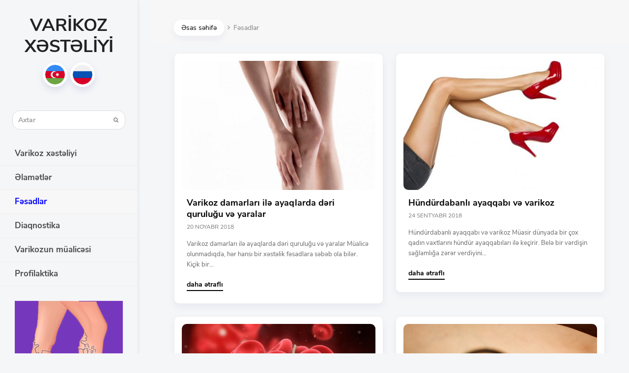

--- FILE ---
content_type: text/html; charset=UTF-8
request_url: https://varikoz.info.az/kateqoriyalar/fesadlar/
body_size: 12036
content:
<!DOCTYPE html><html lang="az" prefix="og: http://ogp.me/ns#" itemscope itemtype="http://schema.org/WebPage"><head><meta charset="UTF-8"><link rel="profile" href="https://gmpg.org/xfn/11"><title>Fəsadlar | Varikoz xəstəliyi</title><link rel="alternate" hreflang="az" href="https://varikoz.info.az/kateqoriyalar/fesadlar/" /><link rel="alternate" hreflang="ru-ru" href="https://varikoz.info.az/ru/kateqoriyalar/oslozhneniya/" /><meta name="viewport" content="width=device-width, initial-scale=1"><meta name="generator" content="Total WordPress Theme 4.6" /><meta http-equiv="X-UA-Compatible" content="IE=edge" /><meta property="og:locale" content="az_AZ" /><meta property="og:type" content="object" /><meta property="og:title" content="Fəsadlar | Varikoz xəstəliyi" /><meta property="og:site_name" content="Varikoz xəstəliyi" /><meta name="twitter:card" content="summary_large_image" /><meta name="twitter:title" content="Fəsadlar | Varikoz xəstəliyi" /> <link rel='dns-prefetch' href='//maps.googleapis.com' /><link rel='dns-prefetch' href='//s.w.org' /> <!--[if IE 8]><link rel='stylesheet' id='wpex-ie8-css' href='https://varikoz.info.az/wp-content/themes/Total/assets/css/wpex-ie8.css' type='text/css' media='all' /> <![endif]--> <!--[if IE 9]><link rel='stylesheet' id='wpex-ie9-css' href='https://varikoz.info.az/wp-content/themes/Total/assets/css/wpex-ie9.css' type='text/css' media='all' /> <![endif]--><link rel='stylesheet' id='fvm-header-0-css' href='//varikoz.info.az/wp-content/uploads/fvm/out/header-ebe2515f-0.min.css' type='text/css' media='all' /> <!--[if lt IE 9]> <script type='text/javascript' src='https://varikoz.info.az/wp-content/themes/Total/assets/js/dynamic/html5.js'></script> <![endif]--><script type='text/javascript' src='//varikoz.info.az/wp-content/uploads/fvm/out/header-cb050ccd-0.min.js'></script><link rel='https://api.w.org/' href='https://varikoz.info.az/wp-json/' /><meta name="generator" content="WPML ver:3.8.4 stt:64,46;" /><link rel="icon" href="https://varikoz.info.az/wp-content/uploads/2018/01/favicon.png" sizes="32x32"><link rel="shortcut icon" href="https://varikoz.info.az/wp-content/uploads/2018/01/favicon.png"><link rel="apple-touch-icon" href="https://varikoz.info.az/wp-content/uploads/2018/01/favicon.png" sizes="57x57" ><link rel="apple-touch-icon" href="https://varikoz.info.az/wp-content/uploads/2018/01/favicon.png" sizes="76x76" ><link rel="apple-touch-icon" href="https://varikoz.info.az/wp-content/uploads/2018/01/favicon.png" sizes="120x120"><link rel="apple-touch-icon" href="https://varikoz.info.az/wp-content/uploads/2018/01/favicon.png" sizes="114x114"><!--[if lte IE 9]><link rel="stylesheet" type="text/css" href="https://varikoz.info.az/wp-content/plugins/js_composer/assets/css/vc_lte_ie9.min.css" media="screen"><![endif]--><meta name="google-site-verification" content="8Y6QpCOL07Vf10lfk5fKTZe1DDEbzL26rcNR_NzCkVQ" /> <script async src="https://www.googletagmanager.com/gtag/js?id=UA-115892059-1"></script> <script>window.dataLayer = window.dataLayer || []; function gtag(){dataLayer.push(arguments);} gtag('js', new Date()); gtag('config', 'UA-115892059-1');</script> <script type="text/javascript">/* */ var google_conversion_id = 962135739; var google_conversion_language = "en"; var google_conversion_format = "3"; var google_conversion_color = "ffffff"; var google_conversion_label = "z6VyCJ6xpHEQu43kygM"; var google_remarketing_only = false; /* */</script> <script type="text/javascript" src="//www.googleadservices.com/pagead/conversion.js"></script> <noscript><div style="display:inline;"> <img height="1" width="1" style="border-style:none;" alt="" src="//www.googleadservices.com/pagead/conversion/962135739/?label=z6VyCJ6xpHEQu43kygM&amp;guid=ON&amp;script=0"/></div> </noscript> <script>!function(f,b,e,v,n,t,s) {if(f.fbq)return;n=f.fbq=function(){n.callMethod? n.callMethod.apply(n,arguments):n.queue.push(arguments)}; if(!f._fbq)f._fbq=n;n.push=n;n.loaded=!0;n.version='2.0'; n.queue=[];t=b.createElement(e);t.async=!0; t.src=v;s=b.getElementsByTagName(e)[0]; s.parentNode.insertBefore(t,s)}(window, document,'script', 'https://connect.facebook.net/en_US/fbevents.js'); fbq('init', '413717302133766'); fbq('track', 'PageView');</script> <noscript><img height="1" width="1" style="display:none" src="https://www.facebook.com/tr?id=413717302133766&ev=PageView&noscript=1" /></noscript> <script type="text/javascript" >(function(m,e,t,r,i,k,a){m[i]=m[i]||function(){(m[i].a=m[i].a||[]).push(arguments)}; m[i].l=1*new Date();k=e.createElement(t),a=e.getElementsByTagName(t)[0],k.async=1,k.src=r,a.parentNode.insertBefore(k,a)}) (window, document, "script", "https://mc.yandex.ru/metrika/tag.js", "ym"); ym(54373981, "init", { clickmap:true, trackLinks:true, accurateTrackBounce:true });</script> <noscript><div><img src="https://mc.yandex.ru/watch/54373981" style="position:absolute; left:-9999px;" alt="" /></div></noscript> <noscript><style type="text/css">body .wpex-vc-row-stretched, body .vc_row-o-full-height { visibility: visible; }</style></noscript><style type="text/css" id="wp-custom-css">@font-face{font-family:nun;src:url('https://varikoz.info.az/wp-content/themes/total-child-theme-master/nun.ttf')}@font-face{font-family:nunbold;src:url('https://varikoz.info.az/wp-content/themes/total-child-theme-master/nunbold.ttf')}h1,h2,h3{font-family:nunbold!important}body{font-family:nun!important}.spu-box{box-shadow:0 9px 24px 0 rgba(151,160,204,0.12)!important;border-radius:15px!important}.spu-box img{border-radius:15px}.spu-box input[type="text"]{color:#000;padding:4px 20px;font-size:15px;line-height:30px;border:1px solid #cecece;background:#ffffff;border-radius:15px;width:65%;transform:translateX(-10px)}.spu-box input[type="submit"]{border-radius:15px;font-size:15px;padding:3px 30px 2px 30px;text-transform:uppercase;line-height:30px;color:white;box-shadow:0 4px #195cc5}.spu-box input:lang(ru){margin-top:10px!important}.spu-box input[type="submit"]:active{box-shadow:0 0 #195cc5;transform:translateY(4px)}.spu-box .wpcf7-form p{margin-bottom:15px;width:50%;display:inline}.sidebar-box input{border-radius:5px}textarea{border-radius:5px;height:150px}.sualver input[type="submit"]{border-radius:15px;font-size:15px;padding:3px 30px 2px 30px;text-transform:uppercase;line-height:30px;box-shadow:0 4px #195cc5;display:table;margin:0 auto;background:#424299;color:white}.sualver input[type="submit"]:active{box-shadow:0 0 #195cc5;transform:translateY(4px)}.sualver input[type="submit"]:hover{background:#424299}@media (min-width:768px){.single-blog-article .sualver{display:none}}@media (max-width:767px){.sualver{margin:0 5px 40px 5px}}.sualver{background:#1d6fef;padding:30px 15px 15px 15px;border-radius:15px;box-shadow:0 7px 14px 0 rgba(151,151,151,0.51)}.wpcf7-form input,.wpcf7-form textarea,.wpcf7-form .wpex-select-wrap{font-size:15px;color:black}div.wpcf7-validation-errors,div.wpcf7-acceptance-missing{border:1px solid #f70000!important;font-size:15px;padding:7px 15px!important;margin-bottom:15px!important}@media (max-width:767px){.spu-box input[type="submit"]{margin-top:10px}.spu-box input[type="text"]{transform:translateX(0px)!important;width:100%!important}}.spu-box *{text-align:center}.wpex-social-share.style-flat li a{background:#439442}.wpex-social-share.style-flat li a:hover{background:#3f883e}@media (min-width:960px) and (max-width:1280px){.single-blog-article{margin-bottom:40px}}@media (max-width:959px){.birinci,.ikinci{padding-left:15px;padding-right:15px}}@media (min-width:960px){.birinci,.ikinci{padding-right:15px}.whatsapp{display:none!important}}@media (min-width:768px){.alt1{float:left}.alt{float:right}.arareklam{display:none!important}#copyright{margin-left:40px}}@media (min-width:960px){body.wpex-has-vertical-header.full-width-main-layout #wrap{padding-left:305px}}@media (max-width:767px){.wpex-social-share .wpex-label{display:none}}.sidr-class-wpex-close{text-align:right;width:100%}.sidr-class-mobile-menu-searchform button{right:15px}.malinky-load-more__button{color:white;font-size:18px;font-family:nunbold;background:#f3155b;border-radius:7px;padding:5px 20px;transition:all 0.3s}.malinky-load-more{margin-top:15px}.malinky-load-more__button:hover{background:#d2124f;text-decoration:none;transition:all 0.3s}.malinky-load-more__button:lang(ru){font-family:Arial!important;padding:7px 20px!important}h1:lang(az),h2:lang(az),h3:lang(az){font-weight:400!important}.wpex-row .span_1_of_4:nth-child(10):before{content:"[vc-acf-field-picker page_field="duzbucaqli" data_context="177"]"}.wpex-social-share.style-flat li.share-pinterest a{background:#4acb20}.wpex-social-share.style-flat li.share-pinterest a:hover{background:#3ba917}.fa-pinterest:before{content:"\f232"}@media (min-width:768px){.share-pinterest{display:none!important}}#site-scroll-top{bottom:70px}.alt{font-family:nun!important}@media only screen and (max-width:959px){#site-header #site-logo{float:none;display:block;text-align:center;width:100%;max-width:none}#site-logo-inner{display:block}#site-header #site-logo img{display:inline;float:none}.sidr-class-searchform{display:none!important}}.sidr-class-mobile-menu-searchform{border-radius:10px;border:1px solid #ababab;background:#ebebeb}.sidr-class-mobile-menu-searchform input{padding:10px 45px 10px 15px;color:rgb(0,0,0)!important}.wpex-mobile-menu .fa-search{color:black!important}h1:lang(ru),h2:lang(ru),h3:lang(ru){font-family:Arial!important;font-weight:600}.overlay-title-bottom-see-through:lang(ru){font-family:Arial;font-weight:600}.vcex-post-type-entry-date:lang(ru){font-family:Arial}body:lang(ru){font-family:Arial!important}.entry-readmore-wrap a:lang(ru){font-weight:600;font-family:Arial}#site-logo a.site-logo-text:lang(az){font-family:nunbold;display:block}#site-logo a.site-logo-text:lang(ru){font-family:Arial;font-weight:600;font-size:30px;display:block}#site-logo-inner{text-align:center}.encox{z-index:11;position:absolute;top:10px;left:30px;font-family:nunbold}.encox:lang(ru){font-family:Arial;font-weight:600}.encox .vcex-heading-inner{background:#f3155b;padding:3px 20px;border-radius:7px}.sidr-class-toggle-sidr-close:before{content:"\f00d";right:20px;left:inherit;color:#cd1b28}.sidr-class-menu-mobil-container{margin-top:-40px}a.sidr-class-toggle-sidr-close{background:transparent;z-index:1000}@media (min-width:1500px){.dordlu{display:none!important}}@media (max-width:1499px){.besli{display:none!important}}.widget ul li a{font-size:15px;font-weight:400;font-family:nunbold;line-height:0}.widget ul li a:lang(ru){font-weight:600;font-family:Arial}.sidebar-box .widget-title{display:block;background:white;padding:7px 15px;border-radius:15px;text-align:center;font-size:17px!important;font-weight:400!important;font-family:nunbold;box-shadow:0 7px 14px 0 rgba(151,160,204,0.12);margin:0 0 20px}.sidebar-box .widget-title:lang(ru){font-family:Arial;font-weight:600!important}#wpex-mobile-menu-fixed-top,#wpex-mobile-menu-navbar{box-shadow:0 7px 14px 0 rgba(151,160,204,0.12)}#wpex-mobile-menu-fixed-top .mobile-menu-toggle{color:#000}.blog-entry.grid-entry-style .blog-entry-inner{background:white;border-radius:10px;box-shadow:0 7px 14px 0 rgba(151,160,204,0.12);padding:0 20px 5px;transition:all 0.3s}.blog-entry.grid-entry-style .blog-entry-inner:hover{box-shadow:0 12px 28px 0 rgba(151,160,204,0.3);transform:translateY(-8px);transition:all 0.3s}.blog-entry.grid-entry-style .blog-entry-media{margin:15px -5px -5px -5px}.blog-entry.grid-entry-style .blog-entry-title{font-size:18px;line-height:1.3;padding:0 5px}.meta li,.entry .meta li{text-transform:uppercase;margin-top:-5px;padding:0 5px}.blog-entry-excerpt{padding:0 5px}.blog-entry.grid-entry-style .meta li .fa{display:none}.blog-entry-inner .theme-button{background-color:transparent;color:black;padding:0;font-family:nunbold;font-size:14px;border-bottom:2px solid black;box-shadow:none;border-radius:0;margin:-5px 5px 0 5px}.blog-entry-inner .theme-button:lang(ru){font-weight:600;font-family:Arial}.blog-entry-inner .theme-button:hover{color:#f3155b;border-bottom:2px solid #f3155b}.blog-entry-inner .theme-button:hover{background:white}.overlay-title-bottom-see-through{background:linear-gradient(to bottom,transparent 0,#191919 100%);font-family:nunbold;text-align:left!important;line-height:1.3;font-size:18px;padding:100px 25px 20px 25px;transition:all 0.5s}strong{font-weight:400;font-family:nunbold}strong:lang(ru){font-weight:600;font-family:Arial}.wpex-carousel.arrwpos-abs .owl-prev,.wpex-carousel.arrwpos-abs .owl-next{height:40px;line-height:40px;width:40px}.wpex-carousel-slide:hover .overlay-title-bottom-see-through{padding:100px 25px 30px 25px;transition:all 0.5s}.wpex-image-hover.grow:hover img{-ms-transform:scale(1.2);-webkit-transform:scale(1.2);-o-transform:scale(1.2);-moz-transform:scale(1.2);transform:scale(1.1);transition:all 0.5s}.wpex-image-hover.grow img{transition:all 0.5s}.wpex-image-hover.grow.overlay-parent{border-radius:10px}.vcex-post-type-entry-inner{box-shadow:0 7px 14px 0 rgba(151,160,204,0.12);border-radius:10px;transition:all 0.3s}.vcex-post-type-entry-inner:hover{box-shadow:0 12px 28px 0 rgba(151,160,204,0.3);transform:translateY(-8px);transition:all 0.3s}.entry-readmore-wrap a{font-family:nunbold;border-bottom:2px solid black;padding-bottom:2px}.entry-readmore-wrap a:hover{text-decoration:none;border-bottom:2px solid #f3155b}.entry-media img{border-radius:10px}.vcex-post-type-entry-excerpt{margin-top:15px}.vcex-post-type-entry-date{text-transform:uppercase;font-size:11px}body.wpex-has-vertical-header #site-header{box-shadow:none}.navbar-style-six .dropdown-menu>li>a{display:block;color:#555;font-weight:normal;padding:8px 35px}.navbar-style-six .dropdown-menu>li>a{padding:10px 30px;font-family:nunbold}.navbar-style-six .dropdown-menu>li>a:lang(ru){font-family:Arial;font-weight:600}.searchform input{border-radius:15px;font-size:14px;border:1px solid #dadbdc;background:white;padding:.5em 30px .5em .8em}#site-header .searchform{margin:0 25px 25px 25px;font-family:nunbold}#site-header .searchform:lang(ru){font-family:Arial;font-weight:600}.navbar-style-six #site-navigation{border-top:0}#footer-bottom-inner{width:100%;max-width:95%}.magnifying-hover{background:rgba(0,0,0,0.48);border-radius:10px}@media (max-width:360px){.single-blog-content{font-size:15px!important}.single-blog-content:lang(ru){font-size:14px!important}}.single-blog-content{margin-bottom:40px;font-size:17px;color:black;text-align:justify}.single-blog-content:lang(ru){font-size:16px}.single-blog-article{background:white;padding:35px 40px 20px 40px;border-radius:15px;box-shadow:0 9px 24px 0 rgba(151,160,204,0.12)}.social-share-title{display:none}.site-breadcrumbs a,.post-pagination{background:white;padding:7px 15px;border-radius:15px;box-shadow:0 7px 14px 0 rgba(151,160,204,0.12);color:black}.site-breadcrumbs a:hover,.post-pagination a:hover{text-decoration:none}.page-header{margin:0 auto 20px;padding-top:40px;border:0;border-top:0;border-bottom:0}.current-menu-item span{color:blue!important}.navbar-style-six .dropdown-menu>.current-menu-item>a,.navbar-style-six .dropdown-menu>.current-menu-parent>a{color:#0400ff !important}.wpex-social-share.position-horizontal:before{content:"Paylaş:";float:left;font-family:nunbold;color:black;font-size:20px;margin-right:15px;text-transform:uppercase}.wpex-social-share.position-horizontal:lang(ru):before{content:"Поделится:";font-weight:600;font-family:Arial}.ilightbox-holder.minimal .ilightbox-inner-toolbar .ilightbox-title{display:none}.wpml-ls-legacy-list-horizontal{text-align:center}.sidebar-box{margin-bottom:50px}#wrap .related-post-title{font-size:16px;line-height:1.3}.related-post-excerpt{font-size:14px}/* qalereya ucun css */@media (max-width:500px){.span_1_of_4.nr-col,.span_1_of_3.nr-col,.span_1_of_2.nr-col{width:100%!important}}@media (min-width:501px) and (max-width:999px){.span_1_of_4.nr-col,.span_1_of_3.nr-col{width:50%!important}}@media (min-width:1000px) and (max-width:1275px){.span_1_of_4.nr-col,.span_1_of_3.nr-col{width:33.3%!important}}@media (min-width:1000px){.span_1_of_1.nr-col{pointer-events:none;cursor:default}.span_1_of_3.nr-col{width:33.3%!important}.gallery-item{padding:5px 10px}}@media (max-width:959px){.vertical-header-widgets{display:none}.page-header{display:none}.single-blog-article{margin-bottom:40px}#site-header .searchform{display:none!important}}@media (min-width:501px){.mobil{display:none!important}}@media (min-width:960px){.mobiliki{display:none!important}}@media (max-width:500px){.mobiliki{display:none!important}}.related-posts-title{margin-top:40px;margin-bottom:10px;font-weight:400;font-family:nunbold;font-size:17px}.related-posts-title:lang(ru){font-weight:600;font-family:Arial}@media (max-width:900px){.social-share-button-text{display:none}.wpex-social-share.position-horizontal li .fa{margin-right:0}.wpex-social-share.style-flat li{width:40px}}@media (max-width:767px){.single-blog-article{padding:20px 15px 1px 15px}.single-blog-content{font-size:16px}.nomobilblog,.nomobilblogru{display:none!important}}@media (min-width:768px){.mobilblog,.mobilblogru{display:none!important}}.mobilblog:lang(ru),.nomobilblog:lang(ru){display:none}.mobilblogru:lang(az),.nomobilblogru:lang(az){display:none}.single-blog-content h1,.single-blog-content h2,.single-blog-content h3{text-align:left}.related-posts{margin-bottom:0}.wpml-ls-legacy-list-horizontal .wpml-ls-flag{width:50px!important;height:50px!important;border-radius:50%;margin:3px!important;border:5px solid white;box-shadow:0 7px 14px 0 rgba(151,160,204,0.27)}.search-entry-thumb,.search-entry-excerpt{display:none}.search-entry{padding-left:0;min-height:0}.entry ul{text-align:left}</style><noscript><style type="text/css">.wpb_animate_when_almost_visible { opacity: 1; }</style></noscript><style type="text/css" data-type="wpex-css" id="wpex-css">/*ACCENT COLOR*/.wpex-carousel-woocommerce .wpex-carousel-entry-details,a,.wpex-accent-color,#site-navigation .dropdown-menu a:hover,#site-navigation .dropdown-menu >.current-menu-item >a,#site-navigation .dropdown-menu >.current-menu-parent >a,h1 a:hover,h2 a:hover,a:hover h2,h3 a:hover,h4 a:hover,h5 a:hover,h6 a:hover,.entry-title a:hover,.modern-menu-widget a:hover,.theme-button.outline,.theme-button.clean{color:#1d6fef}.vcex-skillbar-bar,.vcex-icon-box.style-five.link-wrap:hover,.vcex-icon-box.style-four.link-wrap:hover,.vcex-recent-news-date span.month,.vcex-pricing.featured .vcex-pricing-header,.vcex-testimonials-fullslider .sp-button:hover,.vcex-testimonials-fullslider .sp-selected-button,.vcex-social-links a:hover,.vcex-testimonials-fullslider.light-skin .sp-button:hover,.vcex-testimonials-fullslider.light-skin .sp-selected-button,.vcex-divider-dots span,.vcex-testimonials-fullslider .sp-button.sp-selected-button,.vcex-testimonials-fullslider .sp-button:hover,.wpex-accent-bg,.post-edit a,.background-highlight,input[type="submit"],.theme-button,button,.theme-button.outline:hover,.active .theme-button,.theme-button.active,#main .tagcloud a:hover,.post-tags a:hover,.wpex-carousel .owl-dot.active,.wpex-carousel .owl-prev,.wpex-carousel .owl-next,body #header-two-search #header-two-search-submit,#site-navigation .menu-button >a >span.link-inner,.modern-menu-widget li.current-menu-item a,#sidebar .widget_nav_menu .current-menu-item >a,.widget_nav_menu_accordion .widget_nav_menu .current-menu-item >a,#wp-calendar caption,#wp-calendar tbody td:hover a,.navbar-style-six .dropdown-menu >.current-menu-item >a,.navbar-style-six .dropdown-menu >.current-menu-parent >a,#wpex-sfb-l,#wpex-sfb-r,#wpex-sfb-t,#wpex-sfb-b,#site-scroll-top:hover{background-color:#1d6fef}.vcex-heading-bottom-border-w-color .vcex-heading-inner{border-bottom-color:#1d6fef}.wpb_tabs.tab-style-alternative-two .wpb_tabs_nav li.ui-tabs-active a{border-bottom-color:#1d6fef}.theme-button.outline{border-color:#1d6fef}#searchform-dropdown{border-color:#1d6fef}.toggle-bar-btn:hover{border-top-color:#1d6fef;border-right-color:#1d6fef}body #site-navigation-wrap.nav-dropdown-top-border .dropdown-menu >li >ul{border-top-color:#1d6fef}.theme-heading.border-w-color span.text{border-bottom-color:#1d6fef}/*ACCENT HOVER COLOR*/.post-edit a:hover,.theme-button:hover,input[type="submit"]:hover,button:hover,.wpex-carousel .owl-prev:hover,.wpex-carousel .owl-next:hover,#site-navigation .menu-button >a >span.link-inner:hover{background-color:#1d6fef}/*TYPOGRAPHY*/body{font-family:Arial,Helvetica,sans-serif}#site-logo a.site-logo-text{font-weight:400;font-size:36px;line-height:1.2;text-transform:uppercase}#site-navigation .dropdown-menu a{font-size:17px}body .single-post-title{font-size:32px;line-height:1.2}.site-breadcrumbs{font-size:14px}#copyright{font-size:15px}/*ADVANCED STYLING CSS*/.is-sticky #site-header{border-color:transparent}/*CUSTOMIZER STYLING*/@media only screen and (min-width:960px) and (max-width:1280px){body.has-sidebar .content-area{width:100%}}@media only screen and (min-width:960px) and (max-width:1280px){body.has-sidebar .content-area{max-width:100%}}@media only screen and (min-width:960px) and (max-width:1280px){#sidebar{width:100%}}@media only screen and (min-width:960px) and (max-width:1280px){#sidebar{max-width:100%}}body,.footer-has-reveal #main,body.boxed-main-layout{background-color:#f5f6f8}.site-breadcrumbs{color:#828282}#site-scroll-top{color:#ffffff;background-color:#1e73be;border-color:#ffffff}#site-scroll-top:hover{background-color:#f3155b;border-color:#ffffff}ul.page-numbers,.page-links{font-size:16px}ul .page-numbers a,a.page-numbers,span.page-numbers,.page-links span,.page-links a >span{border-width:2px}.full-width-main-layout .container,.full-width-main-layout .vc_row-fluid.container,.boxed-main-layout #wrap{width:1250px}#site-header #site-header-inner{padding-top:30px}#site-header.overlay-header #site-header-inner{padding-top:30px;padding-bottom:10px}#site-header-inner{padding-bottom:10px}#site-header{background-color:#f5f6f8}#site-header-sticky-wrapper{background-color:#f5f6f8}#site-header-sticky-wrapper.is-sticky #site-header{background-color:#f5f6f8}.footer-has-reveal #site-header{background-color:#f5f6f8}#searchform-header-replace{background-color:#f5f6f8}body.wpex-has-vertical-header #site-header{background-color:#f5f6f8}#site-navigation .dropdown-menu >li >a{color:#4c4e4f}#site-navigation .dropdown-menu >.current-menu-item >a,#site-navigation .dropdown-menu >.current-menu-parent >a{color:#1d6fef;background-color:#f7f7f7}#wpex-mobile-menu-fixed-top,#wpex-mobile-menu-navbar{background:#ffffff}#sidr-main{background-color:#ffffff}#sidr-main,.sidr-class-wpex-close{color:#000000}.sidr a:hover,.sidr-class-menu-item-has-children.active >a{color:#1e73be}#footer-bottom{background:#f5f6f8;color:#000000}#footer-bottom p{color:#000000}.vc_column-inner{margin-bottom:0}</style></head><body data-rsssl=1 class="archive category category-fesadlar category-6 wpex-theme wpex-responsive full-width-main-layout no-composer wpex-live-site content-right-sidebar has-sidebar wpex-has-vertical-header has-breadcrumbs sidebar-widget-icons hasnt-overlay-header wpex-mobile-toggle-menu-fixed_top has-mobile-menu wpex-share-p-horizontal wpml-language-az wpb-js-composer js-comp-ver-5.4.5 vc_responsive"> <a href="#content" class="skip-to-content">skip to Main Content</a><span data-ls_id="#site_top"></span><div id="wpex-mobile-menu-fixed-top" class="clr wpex-mobile-menu-toggle wpex-hidden"><div class="container clr"> <a href="#mobile-menu" class="mobile-menu-toggle"><span class="fa fa-navicon"></span><span class="wpex-text">MENYU</span></a></div></div><div id="outer-wrap" class="clr"><div id="wrap" class="clr"><header id="site-header" class="header-six custom-bg dyn-styles clr" itemscope="itemscope" itemtype="http://schema.org/WPHeader"><div id="site-header-inner" class="container clr"><div id="site-logo" class="site-branding clr header-six-logo"><div id="site-logo-inner" class="clr"><a href="https://varikoz.info.az/" rel="home" class="site-logo-text">Varikoz xəstəliyi</a><div class="wpml-ls-statics-shortcode_actions wpml-ls wpml-ls-legacy-list-horizontal"><ul><li class="wpml-ls-slot-shortcode_actions wpml-ls-item wpml-ls-item-az wpml-ls-current-language wpml-ls-first-item wpml-ls-item-legacy-list-horizontal"> <a href="https://varikoz.info.az/kateqoriyalar/fesadlar/"><img class="wpml-ls-flag" src="https://varikoz.info.az/wp-content/uploads/flags/001-world.png" alt="az" title="Azərbaycanca"></a></li><li class="wpml-ls-slot-shortcode_actions wpml-ls-item wpml-ls-item-ru wpml-ls-last-item wpml-ls-item-legacy-list-horizontal"> <a href="https://varikoz.info.az/ru/kateqoriyalar/oslozhneniya/"><img class="wpml-ls-flag" src="https://varikoz.info.az/wp-content/uploads/flags/002-russian.png" alt="ru" title="Русский"></a></li></ul></div></div></div><div id="site-navigation-wrap" class="navbar-style-six clr"><nav id="site-navigation" class="navigation main-navigation clr" itemscope="itemscope" itemtype="http://schema.org/SiteNavigationElement"><form method="get" class="searchform" action="https://varikoz.info.az/"> <label> <span class="screen-reader-text">Axtar</span> <input type="search" class="field" name="s" placeholder="Axtar" /> </label> <input type="hidden" name="lang" value="az"/> <button type="submit" class="searchform-submit"><span class="fa fa-search" aria-hidden="true"></span><span class="screen-reader-text">Submit</span></button></form><ul id="menu-menyu" class="dropdown-menu sf-menu"><li id="menu-item-21" class="menu-item menu-item-type-taxonomy menu-item-object-category menu-item-21"><a href="https://varikoz.info.az/kateqoriyalar/varikoz-xesteliyi/"><span class="link-inner">Varikoz xəstəliyi</span></a></li><li id="menu-item-19" class="menu-item menu-item-type-taxonomy menu-item-object-category menu-item-19"><a href="https://varikoz.info.az/kateqoriyalar/elametler/"><span class="link-inner">Əlamətlər</span></a></li><li id="menu-item-20" class="menu-item menu-item-type-taxonomy menu-item-object-category current-menu-item menu-item-20"><a href="https://varikoz.info.az/kateqoriyalar/fesadlar/"><span class="link-inner">Fəsadlar</span></a></li><li id="menu-item-288" class="menu-item menu-item-type-taxonomy menu-item-object-category menu-item-288"><a href="https://varikoz.info.az/kateqoriyalar/diaqnostika/"><span class="link-inner">Diaqnostika</span></a></li><li id="menu-item-22" class="menu-item menu-item-type-taxonomy menu-item-object-category menu-item-22"><a href="https://varikoz.info.az/kateqoriyalar/varikozun-mualicesi/"><span class="link-inner">Varikozun müalicəsi</span></a></li><li id="menu-item-56" class="menu-item menu-item-type-taxonomy menu-item-object-category menu-item-56"><a href="https://varikoz.info.az/kateqoriyalar/profilaktika/"><span class="link-inner">Profilaktika</span></a></li></ul> </nav></div><div class="vertical-header-widgets clr" style="padding:30px;"><div class="sidebar-box widget_text clr" id="text-3"><div class="textwidget"><div class="vc-acf-field-picker-field "><p><a href="https://bfm.az/?utm_source=Seo&amp;utm_medium=banner&amp;utm_campaign=varikozinfo%2Faz"><img class="alignnone wp-image-1037 size-full" src="https://varikoz.info.az/wp-content/uploads/300x1050lp.gif" alt="" width="300" height="1050" /></a></p></div></div></div></div></div> </header> <main id="main" class="site-main clr"><header class="page-header wpex-supports-mods"><div class="page-header-inner container clr"> <nav class="site-breadcrumbs wpex-clr hidden-phone position-under-title"><span class="breadcrumb-trail" itemscope itemtype="http://schema.org/BreadcrumbList"><span itemprop="itemListElement" itemscope itemtype="http://schema.org/ListItem" class="trail-begin"><a itemscope itemtype="http://schema.org/Thing" itemprop="item" href="https://varikoz.info.az/" rel="home"><span itemprop="name">Əsas səhifə</span></a></span><span class="sep sep-1"> <span class="fa fa-angle-right"></span> </span><span class="trail-end">Fəsadlar</span></span></nav></div> </header><div id="content-wrap" class="container clr"><div id="primary" class="content-area clr"><div id="content" class="site-content"><div id="blog-entries" class="entries clr wpex-row blog-grid gap-25"> <article id="post-1010" class="blog-entry clr col span_1_of_2 grid-entry-style col-1 post-1010 post type-post status-publish format-standard has-post-thumbnail hentry category-fesadlar tag-fleboloq tag-hundurdabanli tag-varikoz tag-varikoz-emeliyyat tag-varikoz-emeliyyati tag-varikozun-mualicesi entry has-media"><div class="blog-entry-inner clr"><div class="blog-entry-media entry-media wpex-clr overlay-parent overlay-parent-magnifying-hover"> <a href="https://varikoz.info.az/deri-qurulugu/" title="Varikoz damarları ilə ayaqlarda dəri quruluğu və yaralar" rel="bookmark" class="blog-entry-media-link"> <img src="https://varikoz.info.az/wp-content/uploads/00000005217-filename-00001-normal-600x400.jpg" width="600" height="400" alt="" data-no-retina="" /><div class="magnifying-hover overlay-hide theme-overlay"><span class="fa fa-search"></span></div> </a></div><header class="blog-entry-header wpex-clr"><h2 class="blog-entry-title entry-title"><a href="https://varikoz.info.az/deri-qurulugu/" rel="bookmark">Varikoz damarları ilə ayaqlarda dəri quruluğu və yaralar</a></h2> </header><ul class="meta clr meta-with-title"><li class="meta-date"><span class="fa fa-clock-o" aria-hidden="true"></span><span class="updated">20 Noyabr 2018</span></li></ul><div class="blog-entry-excerpt wpex-clr"><p>Varikoz damarları ilə ayaqlarda dəri quruluğu və yaralar Müalicə olunmadıqda, hər hansı bir xəstəlik fəsadlara səbəb ola bilər. Kiçik bir&hellip;</p></div><div class="blog-entry-readmore clr"> <a href="https://varikoz.info.az/deri-qurulugu/" class="theme-button">daha ətraflı<span class="readmore-rarr hidden">&rarr;</span></a></div></div></article> <article id="post-990" class="blog-entry clr col span_1_of_2 grid-entry-style col-2 post-990 post type-post status-publish format-standard has-post-thumbnail hentry category-fesadlar category-profilaktika tag-hundurdabanli tag-varikoz entry has-media"><div class="blog-entry-inner clr"><div class="blog-entry-media entry-media wpex-clr overlay-parent overlay-parent-magnifying-hover"> <a href="https://varikoz.info.az/hundurdaban/" title="Hündürdabanlı ayaqqabı və varikoz" rel="bookmark" class="blog-entry-media-link"> <img src="https://varikoz.info.az/wp-content/uploads/2018/09/3541_max-600x400.jpg" width="600" height="400" alt="" data-no-retina="" /><div class="magnifying-hover overlay-hide theme-overlay"><span class="fa fa-search"></span></div> </a></div><header class="blog-entry-header wpex-clr"><h2 class="blog-entry-title entry-title"><a href="https://varikoz.info.az/hundurdaban/" rel="bookmark">Hündürdabanlı ayaqqabı və varikoz</a></h2> </header><ul class="meta clr meta-with-title"><li class="meta-date"><span class="fa fa-clock-o" aria-hidden="true"></span><span class="updated">24 Sentyabr 2018</span></li></ul><div class="blog-entry-excerpt wpex-clr"><p>Hündürdabanlı ayaqqabı və varikoz Müasir dünyada bir çox qadın vaxtlarını hündür ayaqqabıları ilə keçirir. Belə bir vərdişin sağlamlığa zərər verdiyini&hellip;</p></div><div class="blog-entry-readmore clr"> <a href="https://varikoz.info.az/hundurdaban/" class="theme-button">daha ətraflı<span class="readmore-rarr hidden">&rarr;</span></a></div></div></article> <article id="post-394" class="blog-entry clr col span_1_of_2 grid-entry-style col-1 post-394 post type-post status-publish format-standard has-post-thumbnail hentry category-fesadlar entry has-media"><div class="blog-entry-inner clr"><div class="blog-entry-media entry-media wpex-clr overlay-parent overlay-parent-magnifying-hover"> <a href="https://varikoz.info.az/damarda-trombozun-yaranma-sebebi/" title="Damarda trombozun yaranma səbəbi" rel="bookmark" class="blog-entry-media-link"> <img src="https://varikoz.info.az/wp-content/uploads/2018/01/varikoz_72-1-600x400.jpg" width="600" height="400" alt="Tromb" data-no-retina="" /><div class="magnifying-hover overlay-hide theme-overlay"><span class="fa fa-search"></span></div> </a></div><header class="blog-entry-header wpex-clr"><h2 class="blog-entry-title entry-title"><a href="https://varikoz.info.az/damarda-trombozun-yaranma-sebebi/" rel="bookmark">Damarda trombozun yaranma səbəbi</a></h2> </header><ul class="meta clr meta-with-title"><li class="meta-date"><span class="fa fa-clock-o" aria-hidden="true"></span><span class="updated">24 Yanvar 2018</span></li></ul><div class="blog-entry-excerpt wpex-clr"><p>Varikoz damarlarda trombun yaranması - Tromboz Tromboflebit necə əmələ gəlir? Varikoz damarlarda trombozun formalaşmasına nə şərait yaradır? Virxovun nəzəriyyəsinə görə&hellip;</p></div><div class="blog-entry-readmore clr"> <a href="https://varikoz.info.az/damarda-trombozun-yaranma-sebebi/" class="theme-button">daha ətraflı<span class="readmore-rarr hidden">&rarr;</span></a></div></div></article> <article id="post-252" class="blog-entry clr col span_1_of_2 grid-entry-style col-2 post-252 post type-post status-publish format-standard has-post-thumbnail hentry category-fesadlar entry has-media"><div class="blog-entry-inner clr"><div class="blog-entry-media entry-media wpex-clr overlay-parent overlay-parent-magnifying-hover"> <a href="https://varikoz.info.az/varikoz-damar-genislenmesinin-mualicesi/" title="Varikoz damarların müalicəsi zamanı qızartı və digər ağırlaşmalar" rel="bookmark" class="blog-entry-media-link"> <img src="https://varikoz.info.az/wp-content/uploads/2018/01/vavrikoz_9-600x400.jpg" width="600" height="400" alt="Varikoz Kapilyarları" data-no-retina="" /><div class="magnifying-hover overlay-hide theme-overlay"><span class="fa fa-search"></span></div> </a></div><header class="blog-entry-header wpex-clr"><h2 class="blog-entry-title entry-title"><a href="https://varikoz.info.az/varikoz-damar-genislenmesinin-mualicesi/" rel="bookmark">Varikoz damarların müalicəsi zamanı qızartı və digər ağırlaşmalar</a></h2> </header><ul class="meta clr meta-with-title"><li class="meta-date"><span class="fa fa-clock-o" aria-hidden="true"></span><span class="updated">18 Yanvar 2018</span></li></ul><div class="blog-entry-excerpt wpex-clr"><p>Varikoz damarlarının müalicə üsulları Varikozun müalicəsi necə aparılır? Ayaqlarda varikoz damarlarının müalicə üsulları aşağıdakılardır: Konservativ üsul (qeyri-cərrahi): Antivarikoz corablar Venotonik&hellip;</p></div><div class="blog-entry-readmore clr"> <a href="https://varikoz.info.az/varikoz-damar-genislenmesinin-mualicesi/" class="theme-button">daha ətraflı<span class="readmore-rarr hidden">&rarr;</span></a></div></div></article> <article id="post-39" class="blog-entry clr col span_1_of_2 grid-entry-style col-1 post-39 post type-post status-publish format-standard has-post-thumbnail hentry category-fesadlar entry has-media"><div class="blog-entry-inner clr"><div class="blog-entry-media entry-media wpex-clr overlay-parent overlay-parent-magnifying-hover"> <a href="https://varikoz.info.az/varikozun-fesadlari-tromboflebit/" title="Varikozun fəsadları nələrdir?" rel="bookmark" class="blog-entry-media-link"> <img src="https://varikoz.info.az/wp-content/uploads/2018/01/varikoz_43-600x400.jpg" width="600" height="400" alt="Varikozun Fəsadları Fesadlari Ayaq Qanaxması" data-no-retina="" /><div class="magnifying-hover overlay-hide theme-overlay"><span class="fa fa-search"></span></div> </a></div><header class="blog-entry-header wpex-clr"><h2 class="blog-entry-title entry-title"><a href="https://varikoz.info.az/varikozun-fesadlari-tromboflebit/" rel="bookmark">Varikozun fəsadları nələrdir?</a></h2> </header><ul class="meta clr meta-with-title"><li class="meta-date"><span class="fa fa-clock-o" aria-hidden="true"></span><span class="updated">15 Yanvar 2018</span></li></ul><div class="blog-entry-excerpt wpex-clr"><p>Varikozun fəsadları hansılardır? Varikozun fəsadlarına ayaqlarda şişkinlik, tromboflebit, dərin venaların trombozu, dəridə trofik dəyişikliklər, varikoz olan damarların qanaxması daxildir. Varikoz xəstəliyinin&hellip;</p></div><div class="blog-entry-readmore clr"> <a href="https://varikoz.info.az/varikozun-fesadlari-tromboflebit/" class="theme-button">daha ətraflı<span class="readmore-rarr hidden">&rarr;</span></a></div></div></article></div></div></div><aside id="sidebar" class="sidebar-container sidebar-primary" itemscope="itemscope" itemtype="http://schema.org/WPSideBar"><div id="sidebar-inner" class="clr"><div id="wpex_recent_posts_thumb-2" class="sidebar-box widget widget_wpex_recent_posts_thumb clr"><div class="widget-title">Son paylaşımlarımız</div><ul class="wpex-widget-recent-posts wpex-clr style-default"><li class="wpex-widget-recent-posts-li clr"><a href="https://varikoz.info.az/bakida-varikozu-harada-mualice-edim/" title="Bakıda Varikozu harada müalicə edim?" class="wpex-widget-recent-posts-thumbnail"><img src="https://varikoz.info.az/wp-content/uploads/4-150x120.jpg" width="150" height="120" alt="" data-no-retina="" /></a><div class="details clr"><a href="https://varikoz.info.az/bakida-varikozu-harada-mualice-edim/" class="wpex-widget-recent-posts-title">Bakıda Varikozu harada müalicə edim?</a></div></li><li class="wpex-widget-recent-posts-li clr"><a href="https://varikoz.info.az/dr-zekiyye-raufqizi/" title="Dr. Zəkiyyə Raufqızı" class="wpex-widget-recent-posts-thumbnail"><img src="https://varikoz.info.az/wp-content/uploads/wwdxwdwd-150x120.png" width="150" height="120" alt="" data-no-retina="" /></a><div class="details clr"><a href="https://varikoz.info.az/dr-zekiyye-raufqizi/" class="wpex-widget-recent-posts-title">Dr. Zəkiyyə Raufqızı</a></div></li><li class="wpex-widget-recent-posts-li clr"><a href="https://varikoz.info.az/dr-elbrus-ehmedli/" title="Dr. Elbrus Əhmədli" class="wpex-widget-recent-posts-thumbnail"><img src="https://varikoz.info.az/wp-content/uploads/aaaa-150x120.jpg" width="150" height="120" alt="" data-no-retina="" /></a><div class="details clr"><a href="https://varikoz.info.az/dr-elbrus-ehmedli/" class="wpex-widget-recent-posts-title">Dr. Elbrus Əhmədli</a></div></li><li class="wpex-widget-recent-posts-li clr"><a href="https://varikoz.info.az/dr-ferhad-agayevle-varikoz-problemlerine-pesekar-yanasma/" title="Dr. Fərhad Ağayevlə Varikoz Problemlərinə Peşəkar Yanaşma" class="wpex-widget-recent-posts-thumbnail"><img src="https://varikoz.info.az/wp-content/uploads/6-150x120.jpg" width="150" height="120" alt="" data-no-retina="" /></a><div class="details clr"><a href="https://varikoz.info.az/dr-ferhad-agayevle-varikoz-problemlerine-pesekar-yanasma/" class="wpex-widget-recent-posts-title">Dr. Fərhad Ağayevlə Varikoz Problemlərinə Peşəkar Yanaşma</a></div></li><li class="wpex-widget-recent-posts-li clr"><a href="https://varikoz.info.az/varikozun-pesekar-mualicesi-bakida-cerrah-fleboloq-dr-ceyhun-huseynovla-saglamliga-dogru-addim/" title="Varikozun peşəkar müalicəsi – Bakıda cərrah-fleboloq Dr. Ceyhun Hüseynovla sağlamlığa doğru addım" class="wpex-widget-recent-posts-thumbnail"><img src="https://varikoz.info.az/wp-content/uploads/4C8A4103-150x120.jpg" width="150" height="120" alt="" data-no-retina="" /></a><div class="details clr"><a href="https://varikoz.info.az/varikozun-pesekar-mualicesi-bakida-cerrah-fleboloq-dr-ceyhun-huseynovla-saglamliga-dogru-addim/" class="wpex-widget-recent-posts-title">Varikozun peşəkar müalicəsi – Bakıda cərrah-fleboloq Dr. Ceyhun Hüseynovla sağlamlığa doğru addım</a></div></li><li class="wpex-widget-recent-posts-li clr"><a href="https://varikoz.info.az/baki-flebologiya-merkezi/" title="Bakı Flebologiya Mərkəzi" class="wpex-widget-recent-posts-thumbnail"><img src="https://varikoz.info.az/wp-content/uploads/804A8554-150x120.jpg" width="150" height="120" alt="" data-no-retina="" /></a><div class="details clr"><a href="https://varikoz.info.az/baki-flebologiya-merkezi/" class="wpex-widget-recent-posts-title">Bakı Flebologiya Mərkəzi</a></div></li></ul></div><div id="text-6" class="sidebar-box widget widget_text clr"><div class="textwidget"><div class="vc-acf-field-picker-field "><p><a href="https://bfm.az/?utm_source=Seo&amp;utm_medium=banner&amp;utm_campaign=varikozinfo%2Faz"><img class="alignnone wp-image-1038 size-full" src="https://varikoz.info.az/wp-content/uploads/580x400lp.gif" alt="" width="580" height="400" /></a></p></div></div></div><div id="wp_acf_vc_bridge_vc_snippet_widget-2" class="sidebar-box widget widget_wp_acf_vc_bridge_vc_snippet_widget clr"><style type="text/css">.vc_custom_1525274981665{margin-bottom: 40px !important;}.vc_custom_1525275405211{margin-bottom: 30px !important;}</style><div class="vc_row wpb_row vc_row-fluid sualver vc_custom_1525274981665"><div class="wpb_column sualveriki vc_column_container vc_col-sm-12"><div class="vc_column-inner "><div class="wpb_wrapper"><h3 class="vcex-module vcex-heading vcex-heading-plain vc_custom_1525275405211" style="color:#ffffff;font-size:19px;text-align:center;line-height:1.3;"><span class="vcex-heading-inner clr">Suallarınızı həkimlərimizə ünvanlayın</span></h3><div class="wpb_text_column wpb_content_element " ><div class="wpb_wrapper"><div role="form" class="wpcf7" id="wpcf7-f838-o1" lang="az" dir="ltr"><div class="screen-reader-response"></div><form action="/kateqoriyalar/fesadlar/#wpcf7-f838-o1" method="post" class="wpcf7-form" novalidate="novalidate"><div style="display: none;"> <input type="hidden" name="_wpcf7" value="838" /> <input type="hidden" name="_wpcf7_version" value="5.0.1" /> <input type="hidden" name="_wpcf7_locale" value="az" /> <input type="hidden" name="_wpcf7_unit_tag" value="wpcf7-f838-o1" /> <input type="hidden" name="_wpcf7_container_post" value="0" /></div></p><p><span class="wpcf7-form-control-wrap your-name"><input type="text" name="your-name" value="" size="40" class="wpcf7-form-control wpcf7-text wpcf7-validates-as-required" aria-required="true" aria-invalid="false" placeholder="Telefon nömrənizi yazın" /></span></p></p><p><span class="wpcf7-form-control-wrap your-message"><textarea name="your-message" cols="40" rows="10" class="wpcf7-form-control wpcf7-textarea wpcf7-validates-as-required" aria-required="true" aria-invalid="false" placeholder="Sualınızı yazın"></textarea></span></p><p><input type="submit" value="Cavab almaq" class="wpcf7-form-control wpcf7-submit" /></p><div class="wpcf7-response-output wpcf7-display-none"></div></form></div></div></div></div></div></div></div></div></div> </aside></div> </main><div id="footer-bottom" class="clr"><div id="footer-bottom-inner" class="container clr"><div id="copyright" class="clr"> 2025 - Bütün hüquqlar qorunmaqdadır.</div></div></div></div></div><div id="mobile-menu-search" class="clr wpex-hidden"><form method="get" action="https://varikoz.info.az/" class="mobile-menu-searchform"> <input type="search" name="s" autocomplete="off" placeholder="Axtar" /> <input type="hidden" name="lang" value="az"/> <button type="submit" class="searchform-submit"><span class="fa fa-search"></span></button></form></div> <a href="#outer-wrap" id="site-scroll-top"><span class="fa fa-chevron-up" aria-hidden="true"></span><span class="screen-reader-text">Back To Top</span></a><div id="sidr-close"><div class="wpex-close"><a href="#" aria-hidden="true" role="button" tabindex="-1">&times;</a></div></div><link rel='stylesheet' id='fvm-footer-0-css' href='//varikoz.info.az/wp-content/uploads/fvm/out/footer-dcde186e-0.min.css' type='text/css' media='all' /> <script type='text/javascript'>/* */ var wpexLocalize = {"isRTL":"","mainLayout":"full-width","menuSearchStyle":"disabled","siteHeaderStyle":"six","megaMenuJS":"1","superfishDelay":"600","superfishSpeed":"fast","superfishSpeedOut":"fast","menuWidgetAccordion":"1","hasMobileMenu":"1","mobileMenuBreakpoint":"960","mobileMenuStyle":"sidr","mobileMenuToggleStyle":"fixed_top","scrollToHash":"1","scrollToHashTimeout":"500","localScrollUpdateHash":"","localScrollHighlight":"1","localScrollSpeed":"1000","localScrollEasing":"easeInOutExpo","scrollTopSpeed":"1000","scrollTopOffset":"100","carouselSpeed":"150","lightboxType":"iLightbox","customSelects":".woocommerce-ordering .orderby, #dropdown_product_cat, .widget_categories form, .widget_archive select, .single-product .variations_form .variations select, .widget .dropdown_product_cat, .vcex-form-shortcode select","overlaysMobileSupport":"1","responsiveDataBreakpoints":{"tl":"1024px","tp":"959px","pl":"767px","pp":"479px"},"ajaxurl":"https:\/\/varikoz.info.az\/wp-admin\/admin-ajax.php","loadMore":{"text":"Load More","loadingText":"Loading...","failedText":"Failed to load posts."},"sidrSource":"#sidr-close, #site-navigation, #mobile-menu-search","sidrDisplace":"","sidrSide":"left","sidrBodyNoScroll":"","sidrSpeed":"300","altercf7Prealoader":"1","iLightbox":{"auto":false,"skin":"minimal","path":"horizontal","infinite":false,"maxScale":1,"minScale":0,"width":1400,"height":"","videoWidth":1280,"videoHeight":720,"controls":{"arrows":true,"thumbnail":true,"fullscreen":true,"mousewheel":false,"slideshow":true},"slideshow":{"pauseTime":3000,"startPaused":true},"effects":{"reposition":true,"repositionSpeed":200,"switchSpeed":300,"loadedFadeSpeed":50,"fadeSpeed":500},"show":{"title":true,"speed":200},"hide":{"speed":200},"overlay":{"blur":true,"opacity":"0.9"},"social":{"start":true,"show":"mouseenter","hide":"mouseleave","buttons":false},"text":{"close":"Press Esc to close","enterFullscreen":"Enter Fullscreen (Shift+Enter)","exitFullscreen":"Exit Fullscreen (Shift+Enter)","slideShow":"Slideshow","next":"Next","previous":"Previous"},"thumbnails":{"maxWidth":120,"maxHeight":80}}}; var q2w3_sidebar_options = [{"sidebar":"vertical_header_sidebar","margin_top":30,"margin_bottom":0,"stop_id":"","screen_max_width":767,"screen_max_height":0,"width_inherit":false,"refresh_interval":1500,"window_load_hook":false,"disable_mo_api":false,"widgets":["text-3","text-5"]},{"sidebar":"sidebar","margin_top":30,"margin_bottom":0,"stop_id":"","screen_max_width":767,"screen_max_height":0,"width_inherit":false,"refresh_interval":1500,"window_load_hook":false,"disable_mo_api":false,"widgets":["wp_acf_vc_bridge_vc_snippet_widget-2"]}]; /* */</script> <script type='text/javascript' src='//varikoz.info.az/wp-content/uploads/fvm/out/footer-88eb0a3a-0.min.js'></script><script type='text/javascript' src='https://maps.googleapis.com/maps/api/js?key=AIzaSyCCBrbjM9gtFIKIxoBetJjxFZYF0HXp0I8'></script><script type='text/javascript'>/* */ var malinkySettings = {"1":{"theme_defaults":"Twenty Sixteen","posts_wrapper":".birinci","post_wrapper":".vcex-post-type-entry","pagination_wrapper":".wpex-pagination","next_page_selector":".next","paging_type":"load-more","infinite_scroll_buffer":"20","ajax_loader":"<img width=\"96\" height=\"96\" src=\"https:\/\/varikoz.info.az\/wp-content\/uploads\/2018\/03\/Spinner-1s-200px-2-150x150.gif\" class=\"attachment-thumbnail size-thumbnail\" alt=\"AJAX Loader\" \/>","load_more_button_text":"Dig\u0259r yaz\u0131lar\u0131 y\u00fckl\u0259","loading_more_posts_text":"Y\u00fckl\u0259nilir...","callback_function":""},"2":{"theme_defaults":"Twenty Sixteen","posts_wrapper":".ikinci","post_wrapper":".vcex-post-type-entry","pagination_wrapper":".wpex-pagination","next_page_selector":".next","paging_type":"load-more","infinite_scroll_buffer":"20","ajax_loader":"<img width=\"96\" height=\"96\" src=\"https:\/\/varikoz.info.az\/wp-content\/uploads\/2018\/03\/Spinner-1s-200px-2-150x150.gif\" class=\"attachment-thumbnail size-thumbnail\" alt=\"AJAX Loader\" \/>","load_more_button_text":"\u0417\u0430\u0433\u0440\u0443\u0437\u0438\u0442\u044c \u0431\u043e\u043b\u0448\u0435\u0435","loading_more_posts_text":"\u0417\u0430\u0433\u0440\u0443\u0437\u043a\u0430...","callback_function":""}}; var wpcf7 = {"apiSettings":{"root":"https:\/\/varikoz.info.az\/wp-json\/contact-form-7\/v1","namespace":"contact-form-7\/v1"},"recaptcha":{"messages":{"empty":"Please verify that you are not a robot."}}}; /* */</script> <script type='text/javascript' src='//varikoz.info.az/wp-content/uploads/fvm/out/footer-25cc2831-0.min.js'></script><script type="text/javascript">( function( $ ) { $("a[href^=http]").click(function(){ if(this.href.indexOf(location.hostname) == -1) { $(this).attr({ target: "_blank" }); } }) //Add Nofollow $("a").each(function(){ if(this.href.indexOf('nytimes.com') >0 ){ $(this).attr({ rel: "nofollow" }); } }); } )( jQuery );</script> </body></html>

<!-- Cache Enabler by KeyCDN @ 18.08.2025 00:26:48 (webp gzip) -->